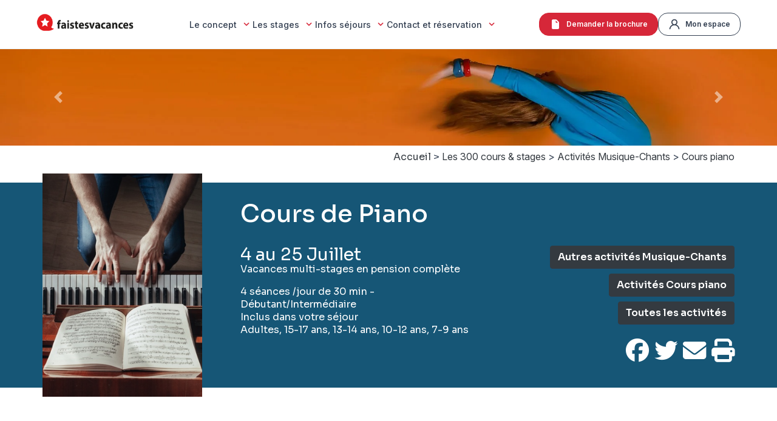

--- FILE ---
content_type: text/html; charset=utf-8
request_url: https://www.faistesvacances.fr/stages-club/chants-instruments-musique/cours-piano/3363-cours-de-piano
body_size: 11780
content:
<!DOCTYPE html>
<html lang="fr">
<head>
<title>Piano, vacances musicales et ludiques, été Doucy Valmorel</title>
<base href="/" />
<meta charset="UTF-8">
<meta name="description" content="Apprenez le piano et découvrez les bienfaits pour votre créativité et votre bien-être. Améliorez votre coordination et votre concentration tout en développant votre musicalité. Commencez votre aventure musicale dès maintenant chez Faistesvacances à Doucy Valmorel" />
<meta name="keywords" content="vacances, club, stages, famille, Doucy-Valmorel, hébergement, restauration, activités, été, France">
<meta name="google-site-verification" content="LJZ2DyYorpbiLMcPPWsETVmF0qXu4meJnTz3gmfXysc" />
<meta name="viewport" content="width=device-width, initial-scale=1, shrink-to-fit=no">
<meta property="og:image" content="https://www.faistesvacances.fr/uploads/stages/3363/pexels-anastasia-kolchina-320x448.jpg" />
<link rel="shortcut icon" href="/img/favicon.png" />
<link rel="alternate" href="https://www.faistesvacances.fr/stages-club/chants-instruments-musique/cours-piano/3363-cours-de-piano" hreflang="fr-fr" />
<link rel="alternate" href="https://www.faistesvacances.be/stages-club/chants-instruments-musique/cours-piano/3363-cours-de-piano" hreflang="fr-be" />
<link rel="alternate" href="https://www.faistesvacances.ch/stages-club/chants-instruments-musique/cours-piano/3363-cours-de-piano" hreflang="fr-ch" />
<link rel="alternate" href="https://www.faistesvacances.fr/stages-club/chants-instruments-musique/cours-piano/3363-cours-de-piano" hreflang="x-default" />
<link rel="canonical" href="https://www.faistesvacances.fr/stages-club/chants-instruments-musique/cours-piano/3363-cours-de-piano" />
<link rel="preconnect" href="https://www.googletagmanager.com">
<link rel="preconnect" href="https://fonts.googleapis.com">
<link rel="preconnect" href="https://fonts.gstatic.com" crossorigin>
<link rel="preconnect" href="https://cdnjs.cloudflare.com">
<link rel="stylesheet" type="text/css" href="css/bootstrap.scoped.css?v202601160932" />
<link rel="stylesheet" type="text/css" href="css/styles_new.css?v202601160932" />
<link rel="stylesheet" type="text/css" href="css/style.scoped.css?v202601160932" />
<link rel="stylesheet" type="text/css" href="css/ui-lightness/jquery-ui.css" media="print" onload="this.media='all'" />
<link rel="stylesheet" type="text/css" href="css/fiche-stage.css?v202601160932" />
<link rel="stylesheet" type="text/css" href="css/custom.css?v20260120051843" />
<link rel="preload" href="/webfonts/fa-solid-900.woff2" as="font" type="font/woff2" crossorigin>
<link rel="stylesheet" type="text/css" href="css/fontawesome.min.css" media="print" onload="this.media='all'" />
<link href="https://fonts.googleapis.com/css2?family=Inter:ital,opsz,wght@0,14..32,100..900;1,14..32,100..900&family=Sora:wght@100..800&display=swap" rel="stylesheet">
<link rel="stylesheet" href="https://cdnjs.cloudflare.com/ajax/libs/font-awesome/6.5.0/css/all.min.css" integrity="sha512-..." crossorigin="anonymous" referrerpolicy="no-referrer">

<script data-cfasync="false" src="https://cache.consentframework.com/js/pa/27657/c/JxiPm/stub" referrerpolicy="unsafe-url" charset="utf-8" type="text/javascript"></script>
<script data-cfasync="false" src="https://choices.consentframework.com/js/pa/27657/c/JxiPm/cmp" referrerpolicy="unsafe-url" charset="utf-8" type="text/javascript" async></script>

<script>
window.dataLayer = window.dataLayer || [];
</script>
<!-- Google Tag Manager -->
<script>(function(w,d,s,l,i){w[l]=w[l]||[];w[l].push({'gtm.start':
new Date().getTime(),event:'gtm.js'});var f=d.getElementsByTagName(s)[0],
j=d.createElement(s),dl=l!='dataLayer'?'&l='+l:'';j.async=true;j.src=
'https://www.googletagmanager.com/gtm.js?id='+i+dl;f.parentNode.insertBefore(j,f);
})(window,document,'script','dataLayer','GTM-5CJV8XC');</script>
<!-- End Google Tag Manager -->
</head>

<body id="page_stage">
<!-- Google Tag Manager (noscript) -->
<noscript><iframe src="https://www.googletagmanager.com/ns.html?id=GTM-5CJV8XC"
height="0" width="0" style="display:none;visibility:hidden"></iframe></noscript>
<!-- End Google Tag Manager (noscript) -->

<main id="main-content" role="main">
	<header class="site-header" role="banner">
		<div class="container header-flex">
			<a href="/" aria-label="Accueil Fais Tes Vacances" class="header-logo">
				<img src="/img/logo_faistesvacances.png?v202601160932" alt="Fais Tes Vacances : stages vacances culture, sports" class="logo" width="160" height="30">
			</a>
			<nav class="main-nav" role="navigation" aria-label="Menu principal">
				<ul>
					<li class="dropdown">
						<a id="menu_97470" class="dropdown-toggle " aria-haspopup="true" aria-expanded="false"   href="/" >Le concept <img src="img/icons/down-arrow-24-outline.svg" alt="Ouvrir le menu" class="arrow-bottom-svg"></a>
						<ul class="dropdown-menu">
				  			<li><a  href="1-fais-tes-vacances-qui-sommes-nous" >Qui sommes-nous </a></li>
				  			<li><a  href="157-vacances-actives-vacances-apprendre-cours-stages-activites" >Comment &ccedil;a marche</a></li>
				  			<li><a  href="297-covacances" >Vacances entre amis</a></li>
				  			<li><a  href="263-video_temoignages" >Interviews vacanciers</a></li>
						</ul>
					</li>

					<li class="dropdown">
						<a id="menu_97478" class="dropdown-toggle " aria-haspopup="true" aria-expanded="false"   href="stages-club/" >Les stages <img src="img/icons/down-arrow-24-outline.svg" alt="Ouvrir le menu" class="arrow-bottom-svg"></a>
						<ul class="dropdown-menu">
				  			<li><a  href="stages-club/" >Explorer les stages</a></li>
				  			<li><a  href="161-pour-vos-enfants-de-3-mois-a-11-ans-12-a-17-ans" >Les clubs enfants</a></li>
				  			<li><a  href="100-club-ados-club-jeune-12-13-14-15-16-17-ans-colonie-vacances-enfant" >Les stages ados</a></li>
				  			<li><a  href="167-vacancier-stagiaire-maitre-de-stage-vacances-activites-rencontres-partage" >Devenir ma&icirc;tre de stage</a></li>
						</ul>
					</li>

					<li class="dropdown">
						<a id="menu_97487" class="dropdown-toggle " aria-haspopup="true" aria-expanded="false"   href="ce-qui-est-inclus" >Infos s&eacute;jours <img src="img/icons/down-arrow-24-outline.svg" alt="Ouvrir le menu" class="arrow-bottom-svg"></a>
						<ul class="dropdown-menu">
				  			<li><a  href="160-village-club-des-300-stages-pension-complete-tout-compris" >H&eacute;bergement</a></li>
				  			<li><a  href="292-logements_doucy" >Les logements privatifs</a></li>
				  			<li><a  href="293-logements_doucy_colocation" >Les logements en colocation</a></li>
				  			<li><a  href="272-pension-restauration-sejour-tout-inclus" >Restauration</a></li>
				  			<li><a  href="107-transports-doucy-valmorel-fais-tes-vacances" >Transport</a></li>
				  			<li><a  href="310-votre-arrivee-doucy-valmorel-fais-tes-vacances"  target="_blank">Votre arriv&eacute;e &agrave; Doucy</a></li>
				  			<li><a  href="164-faq-fais-tes-vacances" >FAQ</a></li>
						</ul>
					</li>

					<li class="dropdown">
						<a id="menu_97500" class="dropdown-toggle " aria-haspopup="true" aria-expanded="false"   href="reservation-vacances" >Contact et r&eacute;servation <img src="img/icons/down-arrow-24-outline.svg" alt="Ouvrir le menu" class="arrow-bottom-svg"></a>
						<ul class="dropdown-menu">
				  			<li><a  href="ce-qui-est-inclus" >Ce qui est inclus</a></li>
				  			<li><a  href="reservation-vacances" >Tarifs et r&eacute;servation</a></li>
				  			<li><a  href="nous-contacter" >Contact</a></li>
						</ul>
					</li>

				</ul>
			</nav>
			<!-- Menu mobile -->
			<nav class="mobile-nav" id="mobileMenu" aria-label="Menu mobile" tabindex="-1">
				<ul>
					<li class="dropdown">
						<a id="menu_97470" class="dropdown-toggle " aria-haspopup="true" aria-expanded="false"   href="/" >Le concept <img src="img/icons/down-arrow-24-outline.svg" alt="Ouvrir le menu" class="arrow-bottom-svg"></a>
						<ul class="dropdown-menu">
				  			<li><a  href="1-fais-tes-vacances-qui-sommes-nous" >Qui sommes-nous </a></li>
				  			<li><a  href="157-vacances-actives-vacances-apprendre-cours-stages-activites" >Comment &ccedil;a marche</a></li>
				  			<li><a  href="297-covacances" >Vacances entre amis</a></li>
				  			<li><a  href="263-video_temoignages" >Interviews vacanciers</a></li>
						</ul>
					</li>

					<li class="dropdown">
						<a id="menu_97478" class="dropdown-toggle " aria-haspopup="true" aria-expanded="false"   href="stages-club/" >Les stages <img src="img/icons/down-arrow-24-outline.svg" alt="Ouvrir le menu" class="arrow-bottom-svg"></a>
						<ul class="dropdown-menu">
				  			<li><a  href="stages-club/" >Explorer les stages</a></li>
				  			<li><a  href="161-pour-vos-enfants-de-3-mois-a-11-ans-12-a-17-ans" >Les clubs enfants</a></li>
				  			<li><a  href="100-club-ados-club-jeune-12-13-14-15-16-17-ans-colonie-vacances-enfant" >Les stages ados</a></li>
				  			<li><a  href="167-vacancier-stagiaire-maitre-de-stage-vacances-activites-rencontres-partage" >Devenir ma&icirc;tre de stage</a></li>
						</ul>
					</li>

					<li class="dropdown">
						<a id="menu_97487" class="dropdown-toggle " aria-haspopup="true" aria-expanded="false"   href="ce-qui-est-inclus" >Infos s&eacute;jours <img src="img/icons/down-arrow-24-outline.svg" alt="Ouvrir le menu" class="arrow-bottom-svg"></a>
						<ul class="dropdown-menu">
				  			<li><a  href="160-village-club-des-300-stages-pension-complete-tout-compris" >H&eacute;bergement</a></li>
				  			<li><a  href="292-logements_doucy" >Les logements privatifs</a></li>
				  			<li><a  href="293-logements_doucy_colocation" >Les logements en colocation</a></li>
				  			<li><a  href="272-pension-restauration-sejour-tout-inclus" >Restauration</a></li>
				  			<li><a  href="107-transports-doucy-valmorel-fais-tes-vacances" >Transport</a></li>
				  			<li><a  href="310-votre-arrivee-doucy-valmorel-fais-tes-vacances"  target="_blank">Votre arriv&eacute;e &agrave; Doucy</a></li>
				  			<li><a  href="164-faq-fais-tes-vacances" >FAQ</a></li>
						</ul>
					</li>

					<li class="dropdown">
						<a id="menu_97500" class="dropdown-toggle " aria-haspopup="true" aria-expanded="false"   href="reservation-vacances" >Contact et r&eacute;servation <img src="img/icons/down-arrow-24-outline.svg" alt="Ouvrir le menu" class="arrow-bottom-svg"></a>
						<ul class="dropdown-menu">
				  			<li><a  href="ce-qui-est-inclus" >Ce qui est inclus</a></li>
				  			<li><a  href="reservation-vacances" >Tarifs et r&eacute;servation</a></li>
				  			<li><a  href="nous-contacter" >Contact</a></li>
						</ul>
					</li>

				</ul>
				<div class="mobile-actions">
					<a href="#" class="btn-brochure" data-toggle="modal" data-target="#popup_brochure">Demander la brochure</a>
					<a href="mon-espace" rel="nofollow" class="btn-espace">Mon espace</a>
				</div>
			</nav>



			<div class="mobile-overlay" id="mobileOverlay"></div>
			<div class="header-actions">
				<a href="#" class="btn-brochure" data-toggle="modal" data-target="#popup_brochure">
					<svg xmlns="http://www.w3.org/2000/svg" width="20" height="20" viewBox="0 0 640 640" style="margin-right:8px;vertical-align:middle;"><path d="M192 64C156.7 64 128 92.7 128 128L128 512C128 547.3 156.7 576 192 576L448 576C483.3 576 512 547.3 512 512L512 234.5C512 217.5 505.3 201.2 493.3 189.2L386.7 82.7C374.7 70.7 358.5 64 341.5 64L192 64zM453.5 240L360 240C346.7 240 336 229.3 336 216L336 122.5L453.5 240z"/></svg>
					Demander la brochure
				</a>
				<a href="mon-espace" rel="nofollow" class="btn-espace">
					<svg width="20" height="20" viewBox="0 0 15 15" fill="none" xmlns="http://www.w3.org/2000/svg" style="margin-right:8px;vertical-align:middle;">
            			<path d="M9.80501 7.94377C10.4169 7.46168 10.8635 6.80059 11.0828 6.05248C11.302 5.30437 11.2829 4.50643 11.0282 3.76968C10.7734 3.03294 10.2957 2.39401 9.6615 1.9418C9.02727 1.48959 8.26806 1.24658 7.48948 1.24658C6.71091 1.24658 5.95169 1.48959 5.31746 1.9418C4.68322 2.39401 4.20551 3.03294 3.95079 3.76968C3.69606 4.50643 3.67698 5.30437 3.8962 6.05248C4.11543 6.80059 4.56206 7.46168 5.17395 7.94377C4.12546 8.36442 3.21061 9.06211 2.52694 9.96246C1.84327 10.8628 1.4164 11.9321 1.29185 13.0563C1.28283 13.1383 1.29005 13.2214 1.31309 13.3007C1.33612 13.38 1.37453 13.4539 1.42611 13.5183C1.53028 13.6484 1.6818 13.7318 1.84733 13.75C2.01286 13.7683 2.17884 13.7199 2.30876 13.6156C2.43869 13.5113 2.52191 13.3595 2.54011 13.1938C2.67716 11.972 3.25892 10.8436 4.17423 10.0243C5.08954 9.20487 6.27423 8.75191 7.50196 8.75191C8.7297 8.75191 9.91439 9.20487 10.8297 10.0243C11.745 10.8436 12.3268 11.972 12.4638 13.1938C12.4808 13.3473 12.554 13.4892 12.6692 13.5919C12.7845 13.6946 12.9337 13.751 13.0879 13.75H13.1566C13.3202 13.7312 13.4697 13.6483 13.5726 13.5195C13.6755 13.3908 13.7234 13.2265 13.7058 13.0625C13.5807 11.9351 13.1515 10.8631 12.4643 9.96139C11.7772 9.05966 10.8579 8.36219 9.80501 7.94377ZM7.48948 7.50002C6.99571 7.50002 6.51304 7.35339 6.10248 7.07869C5.69193 6.80399 5.37195 6.41354 5.18299 5.95673C4.99403 5.49991 4.94459 4.99724 5.04092 4.51229C5.13725 4.02734 5.37502 3.58188 5.72417 3.23225C6.07331 2.88262 6.51815 2.64452 7.00243 2.54805C7.48671 2.45159 7.98868 2.5011 8.44486 2.69032C8.90104 2.87954 9.29095 3.19997 9.56527 3.61109C9.83959 4.02221 9.98601 4.50556 9.98601 5.00002C9.98601 5.66306 9.72298 6.29894 9.25479 6.76778C8.7866 7.23663 8.1516 7.50002 7.48948 7.50002Z" fill="currentColor" />
          			</svg>
					Mon espace
				</a>
			</div>
			<!-- Bouton hamburger à droite -->
			<button class="hamburger" id="hamburgerBtn" aria-label="Ouvrir le menu" aria-controls="mobileMenu" aria-expanded="false">
				<span class="hamburger-bar"></span>
				<span class="hamburger-bar"></span>
				<span class="hamburger-bar"></span>
			</button>
		</div>
	</header>


<div class="bootstrap-scope">
	<div id="carousel" class="carousel slide lazy-load carousel-fade d-block" data-ride="carousel" data-interval="4000" data-pause="false">
		<div class="carousel-inner">
    		<div class="carousel-item active">
      			<img class="d-block w-100 img-fluid" width="360" height="103" alt="Danse yoga étirement bras" src="uploads/FTV/slides/fiche de stage/danse-yoga-slide-2000x250.jpg">
    		</div>
    		<div class="carousel-item ">
				<img class="d-block w-100 img-fluid" width="360" height="103" alt="Yoga bas du corps" data-src="uploads/FTV/slides/fiche de stage/danse-yoga-slide-foot-2000x250.jpg">
    		</div>
    		<div class="carousel-item ">
				<img class="d-block w-100 img-fluid" width="360" height="103" alt="cascade d'eau" data-src="uploads/FTV/slides/fiche de stage/eau 2000-250.jpg">
    		</div>
    		<div class="carousel-item ">
				<img class="d-block w-100 img-fluid" width="360" height="103" alt="Visage femme massage" data-src="uploads/FTV/slides/fiche de stage/femme-visage-massage-2000-250.jpg">
    		</div>
    		<div class="carousel-item ">
				<img class="d-block w-100 img-fluid" width="360" height="103" alt="Gise" data-src="uploads/FTV/slides/fiche de stage/gise1.jpg">
    		</div>
    		<div class="carousel-item ">
				<img class="d-block w-100 img-fluid" width="360" height="103" alt="Herbe" data-src="uploads/FTV/slides/fiche de stage/herbe-200x250.jpg">
    		</div>
    		<div class="carousel-item ">
				<img class="d-block w-100 img-fluid" width="360" height="103" alt="Oeil femme en gros plan" data-src="uploads/FTV/slides/fiche de stage/oeil-femme-2000x250.jpg">
    		</div>
    		<div class="carousel-item ">
				<img class="d-block w-100 img-fluid" width="360" height="103" alt="Décoration artistique murale" data-src="uploads/FTV/slides/fiche de stage/ozugoshi1.jpg">
    		</div>
    		<div class="carousel-item ">
				<img class="d-block w-100 img-fluid" width="360" height="103" alt="Oeil de poulpe en gros plan" data-src="uploads/FTV/slides/fiche de stage/poulpe1-2000-250.jpg">
    		</div>
		</div>
		<a class="carousel-control-prev" href="#carousel" role="button" data-slide="prev">
			<span class="carousel-control-prev-icon" aria-hidden="true"></span>
			<span class="sr-only">Précédent</span>
		</a>
		<a class="carousel-control-next" href="#carousel" role="button" data-slide="next">
			<span class="carousel-control-next-icon" aria-hidden="true"></span>
			<span class="sr-only">Suivant</span>
		</a>
		<div class="slogan d-block"><strong></strong></div>
	</div>
<div class="container-fluid">
	<div class="row">
		<div class="col">
			<div class="container">
				<div id="breadcrumb" class="row mb-4 mt-2 pb-2">
					<div class="col text-left text-lg-right" itemscope itemtype="http://schema.org/BreadcrumbList">
						<a href="/">Accueil</a> >
						<span itemscope itemprop="itemListElement" itemscope itemtype="http://schema.org/ListItem">
							<a class="first" href='/stages-club/' itemprop="item" ><span itemprop="name">Les 300 cours & stages</span></a>
							<meta itemprop="position" content="1"/> >
						</span>
						<span itemscope itemprop="itemListElement" itemscope itemtype="http://schema.org/ListItem">
							<a href='stages-club/chants-instruments-musique/' itemprop="item" ><span itemprop="name">Activités Musique-Chants</span></a>
							<meta itemprop="position" content="2"/> >
						</span>
						<span itemscope itemprop="itemListElement" itemscope itemtype="http://schema.org/ListItem">
							<a href='stages-club/chants-instruments-musique/cours-piano/' itemprop="item" ><span itemprop="name">Cours piano</span></a>
							<meta itemprop="position" content="3"/>
						</span>
					</div>
				</div>
			</div>
		</div>
	</div>
	<div class="row stripe">
		<div class="col">
			<div class="container">
				<div id="stage_informations" class="row justify-content-center">
					<div class="col-7 col-sm-3 text-center text-sm-left" id="photo_stage"><img class="w-100 img-fluid" src="uploads/stages/3363/pexels-anastasia-kolchina-320x448.jpg" alt="Cours de Piano, Vacances en famille, Cours piano" width="180" height="252" /></div>
					<div class="col-12 col-sm-9 pl-sm-5 mt-3 pt-3">
						<h1>Cours de Piano</h1>
						<div class="row mt-3 pt-3">
							<div class="col-12 col-lg-6">
								<div id="dates">4 au 25 Juillet</div>
								<div>Vacances multi-stages en pension complète</div>
								<div class="mt-3"></div>
								<div></div>
								<div>4 séances /jour de 30 min - Débutant/Intermédiaire</div>
								<div>Inclus dans votre séjour</div>
								<div>Adultes, 15-17 ans, 13-14 ans, 10-12 ans, 7-9 ans</div>
							</div>
							<div class="col-12 col-lg-6 text-lg-right mt-3 mt-lg-0">
								<form method="post" action="/stages-club/">
									<input type="hidden" name="SemaineIds[]" value="287">
									<input type="hidden" name="SemaineIds[]" value="288">
									<input type="hidden" name="SemaineIds[]" value="289">
									<a class="btn btn-primary mb-2" href="stages-club/chants-instruments-musique/">Autres activités Musique-Chants</a><br>
									<a class="btn btn-primary mb-2" href="stages-club/chants-instruments-musique/cours-piano/">Activités Cours piano</a><br>
									<!--<button type="submit" class="btn btn-primary mb-2">Activités aux mêmes dates</button><br>-->
									<a class="btn btn-primary" href="/stages-club/">Toutes les activités</a><br>
									<div id="stage_social" class="my-3 my-lg-4">
										<a href="https://www.facebook.com/sharer/sharer.php?u=https%3A%2F%2Fwww.faistesvacances.fr%2Fstages-club%2Fchants-instruments-musique%2Fcours-piano%2F3363-cours-de-piano" target="_blank"><i class="fab fa-facebook"></i></a>
										<a href="https://twitter.com/share?url=https%3A%2F%2Fwww.faistesvacances.fr%2Fstages-club%2Fchants-instruments-musique%2Fcours-piano%2F3363-cours-de-piano" target="_blank"><i class="fab fa-twitter"></i></a>
										<a href="mailto:?SUBJECT=Cours de Piano&BODY=https%3A%2F%2Fwww.faistesvacances.fr%2Fstages-club%2Fchants-instruments-musique%2Fcours-piano%2F3363-cours-de-piano" target="_blank"><i class="fas fa-envelope"></i></a>
										<a href="javascript:print()"><i class="fas fa-print"></i></a>
									</div>
								</form>
							</div>
						</div>
					</div>
				</div>
			</div>
		</div>
	</div>

	<div id="stage_description" class="row mt-5">
		<div class="col">
			<div class="container">
				<div class="row">
					<div class="col">
						<h2 id="stage_nom_long">Initiation au piano en individuel</h2>
						<h3 id="stage_accroche">Découvrez une nouvelle passion et développez votre créativité musicale cet été</h3>
						<div class="wyswyg"><p>Le <strong>piano </strong>est un<strong> instrument polyvalent</strong> qui peut &ecirc;tre jou&eacute; dans diff&eacute;rents styles musicaux tels que la musique <strong>classique</strong>, le <strong>jazz</strong>, le <strong>blues</strong>, le <strong>rock </strong>et la <strong>pop</strong>. Il a &eacute;t&eacute; interpr&eacute;t&eacute; par de nombreux musiciens talentueux au fil des si&egrave;cles, chacun apportant sa propre touche personnelle et son propre style. A chaque &eacute;poque depuis sa cr&eacute;ation, le piano a eu ses idoles et parmi les interpr&egrave;tes et compositeurs sp&eacute;cifiques, on peut citer, dans l'ordre historique, Ludwig van Beethoven, Fr&eacute;d&eacute;ric Chopin, Scott Joplin, Duke Ellington, Bill Evans, Elton John et Billy Joel. Leurs styles musicaux distincts ont contribu&eacute; &agrave; populariser le piano chacun &agrave; leur &eacute;poque et &agrave; en faire l'un des instruments les plus appr&eacute;ci&eacute;s de tous les temps.</p>
<p>Jouer du piano est un vrai <strong>plaisir</strong>, m&ecirc;me pour les d&eacute;butants, et cet instrument populaire est accessible &agrave; tous. C'est une activit&eacute; tr&egrave;s satisfaisante et agr&eacute;able en soi. Une fois que l'instrument est apprivois&eacute;, vous pourrez exprimer toute votre cr&eacute;ativit&eacute; et vos &eacute;motions &agrave; travers la musique : le piano permet &agrave; un musicien de jouer avec une grande souplesse et une grande libert&eacute; d'expression.</p>
<p>Profitez de vos vacances pour (re)d&eacute;couvrir le piano !</p>
<h4>&nbsp;</h4>
<h4>Description du stage par Ma&iuml;a</h4>
<p>La pratique du piano est sans doute la pratique musicale la plus r&eacute;pandue. Ceci dit, en vieillissant, trop d'adultes croient qu'il est trop tard pour s'y mettre. Or le piano et la musique peuvent s'apprendre &agrave; tout &acirc;ge, en alliant enthousiasme et travail. <br />Le piano requiert une discipline de travail, certes, mais procure une joie nourrissante et apaisante pour l'&acirc;me qui peut transformer notre regard sur la vie et devenir un alli&eacute; de notre bien-&ecirc;tre.</p>
<h4><br />Approche p&eacute;dagogique&nbsp;</h4>
<p>Ce qui est fondamental dans mon approche personnelle et dans mon enseignement du piano, c'est d'&ecirc;tre &agrave; l'&eacute;coute de mon &eacute;l&egrave;ve, avec ouverture d'esprit, patience, bienveillance et empathie, pour l'encourager, le mettre &agrave; l'aise, et &ecirc;tre au plus pr&egrave;s de sa vibration et ses d&eacute;sirs de r&eacute;alisation.</p>
<h4><br />D&eacute;roul&eacute; du stage</h4>
<p><strong>Jour 1 : </strong>D&eacute;couverte de notre rapport &agrave; la musique et &agrave; l'instrument. <br />Choix des domaines d'exploration : piano classique, vari&eacute;t&eacute;, accompagnement, jauger les niveaux, les parcours, et les envies de chacun. &nbsp;&nbsp;</p>
<p><strong>Jour 2 : </strong>Exploration du piano autour de partitions adapt&eacute;es au niveau du participant.</p>
<p><strong>Jour 3 :</strong> Piano autour des partitions.</p>
<p><strong>Jour 4 </strong>: Piano autour des partitions.</p>
<p><strong>Jour 5 :</strong> Piano autour des partitions et ouverture sur la suite.</p>
<p>&nbsp;</p>
<h4>Apports du stage&nbsp;</h4>
<p>D&eacute;couvrez le piano classique et de vari&eacute;t&eacute;, fa&icirc;tes confiance &agrave; vos mains et oser laisser vos doigts vous surprendre.</p>
<p>&nbsp;</p>
<h4>Motivations&nbsp;</h4>
<p><strong>Les 3 motivations principales pour suivre ce stage:</strong></p>
<ul>
<li>D&eacute;couvrir la musique.</li>
<li>Se faire plaisir.</li>
<li>D&eacute;passer ses limites et pr&eacute;jug&eacute;s.&nbsp;</li>
</ul>
<p><strong>Les 3 Freins principaux lev&eacute;s par ce stage :</strong></p>
<ul>
<li>D&eacute;busquer l'&eacute;litisme.</li>
<li>Se donner une chance d'explorer un nouveau domaine artistique.</li>
<li>Se d&eacute;partir de l'id&eacute;e fausse qu'on n'a pas de bonnes pr&eacute;dispositions pour la musique. &nbsp;&nbsp;</li>
</ul>
<h4><br />Qu'attendez-vous de vos stagiaires ?</h4>
<p>Qu'ils aient une forte envie de d&eacute;couvrir ou d'approfondir le piano.&nbsp;</p>
<p>&nbsp;</p>
<p><strong>Fais Tes Vacances,</strong> espace de cr&eacute;ativit&eacute; en pleine nature mis en place pour apprendre et transmettre, vous accueille pour des vacances en famille, entre amis ou en solo ludiques et p&eacute;dagogiques.</p>
<p><strong>Fais tes vacances </strong>vous propose d&rsquo;autres <a title="stages de musique et chant &agrave; Fais Tes Vacances, Village aux 300 stages, &agrave; Doucy Valmorel Savoie" href="/stages-club/chants-instruments-musique/" target="_blank" rel="noopener">stages de musique et chant.</a> D&eacute;couvrez le gospel, le circle-song et d&rsquo;autres stages de chant et de musique au village des 300 stages. En effet, Fais Tes Vacances vous permet aussi de tester de nombreux autres styles et approches musicales. Vous pourrez ainsi prendre des cours avec votre professeur d&egrave;s la rentr&eacute;e, choisir votre &eacute;cole de musique ou entrer au conservatoire pour pratiquer &agrave; fond la technique vocale ! Testez &eacute;galement de nombreux instruments de musique en cours individuels ou en cours collectifs : violoncelle, fl&ucirc;te traversi&egrave;re, cuivres, guitare, piano, clarinette, saxophone, batterie et percussions, trompette.</p></div>
					</div>
				</div>
			</div>
		</div>
	</div>
	<div id="stage_animateur" class="row">
		<div class="col">
			<div class="container">
				<div class="row">
					<div class="col text-center">Vos maîtres de stage</div>
				</div>
				<div class="row justify-content-center">
					<div class="col-7  col-lg-3 text-center">
						<img class="lazy w-100 img-fluid" data-src="uploads/members/4d8eb9d52c25c1f4254b0c71cb344f26.jpg" alt="Maia Causse, Vacances en famille, Cours piano" width="180" height="252" />
						<h4>Maia Causse</h4>
						<div id="animateur_buttons">
							<a class="btn btn-primary" href="/contact-animateur-maia-causse-cours-de-piano-3363" title="Contacter le maître de stage">Contactez-moi</a>
							<a class="btn btn-secondary" href="/stages-club/?expression=Maia+Causse" title="Voir tous ses stages">Tous mes stages</a>
						</div>
					</div>

				</div>
				<div class="row">
					<div class="col wyswyg">
						<h4>Comment je suis arriv&eacute;e &agrave; enseigner ma passion</h4>
<p>J'ai eu la chance de m'initier &agrave; la musique depuis la tendre enfance : chant, percussions, guitare, fl&ucirc;te traversi&egrave;re et piano. Cet &eacute;veil musical m'a permis de jouer du piano en musique de chambre et en orchestre. En 2015, je suis devenue Professeure de Piano &agrave; l'Ecole de Musique d'Issy-les-Moulineaux, et depuis ce temps, je vis de ma passion en enseignant le Piano &agrave; des enfants, ados, adultes de tous niveaux. Je suis donc Pianiste classique de formation. <br />En parall&egrave;le, je suis pianiste dans un groupe de pop rock, et j'&eacute;largis mes comp&eacute;tences pianistiques via les accords chiffr&eacute;s et le piano d'accompagnement. Je m'initie &eacute;galement &agrave; la batterie, gr&acirc;ce au ma&icirc;tre de stage St&eacute;phane Ya&iuml;ch, qui m'a fait d&eacute;couvrir la batterie &agrave; Fais tes vacances en Juillet dernier. Je suis &eacute;galement devenue batteuse dans un autre groupe de rock. J'organise des concerts avec mes 30 &eacute;l&egrave;ves pianistes, dans le cadre professionnel, et je monte moi-m&ecirc;me sur sc&egrave;ne avec mes 2 groupes de rock.</p>
<h4><br />Comp&eacute;tences p&eacute;dagogiques</h4>
<p><strong>Formations sp&eacute;cifiques</strong><br />1987-2000 : 13ans de formation au conservatoire de Boulogne Billancourt.<br />1997-2000 : pianiste soliste de l'orchestre de Boulogne.<br />2000-2015 : pratique pianistique amateur dans diverses chorales de Gospel, de vari&eacute;t&eacute; fran&ccedil;aise, en musique de chambre, en groupe, en solo...<br />2015-aujourd'hui : pratique professionnelle en tant que professeur de piano en &eacute;cole de musique.</p>
<p><strong>Vos exp&eacute;riences relatives &agrave; votre stage<br /></strong>Je joue du piano depuis l'&acirc;ge de 5 ans, avec une formation acad&eacute;mique (solf&egrave;ge, chorale, instrument), puis une pratique amateur, et enfin une pratique professionnelle depuis 2015 et mon nouveau statut de Professeur de Musique et de Piano en &eacute;cole.&nbsp;</p>
<p><strong>D&eacute;couverte et pratique de ma passion</strong><br />Je suis tomb&eacute;e dans le piano &agrave; l'&acirc;ge de 5/6 ans, j'en ai jou&eacute; avec plaisir toute ma jeunesse, et &agrave; 34 ans (il y a 7ans), j'ai choisis d'en faire mon m&eacute;tier en devenant prof de piano.<br />Je suis maintenant prof de piano en &eacute;cole de musique, avec 7 ans d'exp&eacute;rience.&nbsp;</p>
<h4><br />Portrait chinois</h4>
<p><strong>Pourquoi je suis Ma&icirc;tre de Stage</strong><br />Pour le plaisir de transmettre le piano, m&ecirc;me en vacances, et peut-&ecirc;tre &eacute;veiller des curiosit&eacute;s chez certains participants, d&eacute;bloquer des noeuds, d&eacute;mystifier l'apprentissage d'un instrument, laisser &eacute;merger le joie, voire m&ecirc;me peut-&ecirc;tre insuffler ma passion de la musique, la transmettre, la faire circuler en semant des graines de notes.</p>
<p><strong>Ce que mes amis disent de moi</strong><br />Mes amis disent de moi que j'ai une grande force de r&eacute;silience, que je suis int&egrave;gre et passionn&eacute;e.&nbsp;</p>
<p><strong>Ce qui me questionne&nbsp;</strong><br />Je suis passionn&eacute;e de philosophie, de litt&eacute;rature et de po&eacute;sie, ainsi que de musique. J'aime par-dessus tout "les mots et le piano", qui sont mes exutoires et mes sources &eacute;nergisantes et inspirantes de cr&eacute;ativit&eacute;. C&ocirc;t&eacute; &eacute;pistolaire, je lis et j'&eacute;cris comme moyen d'expression privil&eacute;gi&eacute;, je participe &agrave; des "caf&eacute;-philos", et j'ai anim&eacute; de nombreux ateliers d'&eacute;criture. Mon livre de chevet du moment est : "<em>Voyage au Coeur de Soi</em>" qui relate les Lumi&egrave;res de Carl Gustav Jung.&nbsp;<br />Le Piano me ressource &eacute;galement puissamment, via les morceaux que je joue, via les concerts que je donne avec mes groupes de rock, via les artistes que je rencontre, les musiques que je d&eacute;couvre, et via la Transmission musicale et pianistique &agrave; mes nombreux &eacute;l&egrave;ves, qui fait "Vivre" cet Art du Piano, qui le questionne et le sous-tend.<br />Je joue en ce moment un grand romantique au piano de F.Chopin; le Nocturne en C-sharp minor, qui op&egrave;re comme une puissante catharsis. En laissant les &eacute;motions nous traverser, l'apaisement op&egrave;re. C'est la magie des Arts.<br />J'aime aussi jouer et explorer le th&eacute;&acirc;tre classique, et j'ai eu la chance de faire de nombreux stages de com&eacute;die musicale (th&eacute;&acirc;tre, chant, danse, musique) autour de Boris Vian et autres...<br />J'aime aller explorer dans les profondeurs de l'&Ecirc;tre, mais j'aime aussi vulgariser le piano et rendre la musique accessible &agrave; chacun, pour pouvoir sublimer sa vie d'un halo de douceur.</p>
<p><strong>Mes devises et citations</strong><br />"Le seul, l'unique, le vrai voyage, c'est de changer de regard." (Marcel Proust)</p>
<p><strong>Mes petits bonheurs&nbsp;</strong><br />J'aime marcher en pleine nature, dans les bois, au bord de l'oc&eacute;an, &agrave; la montagne. La nature me guide, m'apaise et m'inspire.<br />Je s&egrave;me du silence, et je r&eacute;colte une paix rayonnante.<br />J'aime apporter des petits soleils dans le coeur des autres.<br />Mais les moments "b&eacute;nis" restent les partages de Tendresse, avec l'ouverture des coeurs.</p>
<p><strong>Mes combats&nbsp;</strong><br />J'aime notre Terre M&egrave;re Ga&iuml;a et il me tient &agrave; coeur de prendre soin de notre plan&egrave;te. &nbsp;</p>
<p><strong>Mes r&eacute;alisations ou mes r&ecirc;ves&nbsp;</strong><br />Je r&eacute;alise d&eacute;j&agrave; des concerts en piano et en batterie dans mes groupes de rocks, et j'aimerais simplement continuer &agrave; monter sur sc&egrave;ne, car &agrave; mes yeux, &ccedil;a compl&egrave;te bien mon travail de professeur de piano en terme d'engouement et de stimulation. Les vases communicants op&egrave;rent. J'aimerais donc continuer &agrave; me d&eacute;ployer dans la musique.</p>
<p><br />Nous sommes ravis et fiers d&rsquo;accueillir <strong>Ma&iuml;a </strong>cet &eacute;t&eacute; au Village aux 300 stages de Faistesvacances, &agrave; Doucy Valmorel.</p>					</div>
				</div>
			</div>
		</div>
	</div>

	<div id="stage_footer" class="row">
		<div class="col">
			<div class="container">
				<div class="row justify-content-center">
					<div class="col text-center">
						<div class="subtitle">Savez-vous que vous pouvez faire 5 stages par séjour sans supplément&nbsp;?</div>
						<form method="post" action="/stages-club/">
							<input type="hidden" name="SemaineIds[]" value="287">
							<input type="hidden" name="SemaineIds[]" value="288">
							<input type="hidden" name="SemaineIds[]" value="289">
							<button type="submit" class="btn btn-primary">Voir les autres stages aux mêmes dates</button>
						</form>
						<div>
							<a href="https://www.facebook.com/sharer/sharer.php?u=https%3A%2F%2Fwww.faistesvacances.fr%2Fstages-club%2Fchants-instruments-musique%2Fcours-piano%2F3363-cours-de-piano" target="_blank"><i class="fab fa-facebook fa-3x"></i></a>
							<a href="https://twitter.com/share?url=https%3A%2F%2Fwww.faistesvacances.fr%2Fstages-club%2Fchants-instruments-musique%2Fcours-piano%2F3363-cours-de-piano" target="_blank"><i class="fab fa-twitter fa-3x"></i></a>
							<a href="mailto:?SUBJECT=Cours de Piano&BODY=https%3A%2F%2Fwww.faistesvacances.fr%2Fstages-club%2Fchants-instruments-musique%2Fcours-piano%2F3363-cours-de-piano" target="_blank"><i class="fas fa-envelope fa-3x"></i></a>
							<a href="javascript:print()"><i class="fas fa-print fa-3x"></i></a>
						</div>
					</div>
				</div>
			</div>
		</div>
	</div>
</div>
</div>
</main>

<footer class="site-footer">
	<div class="footer-container">
		<div class="footer-logo">
			<img src="img/commun/logo-clair.webp" alt="Logo Fais tes Vacances" loading="lazy">
		</div>
		<div class="footer-email-info">
			<p><a href="mailto:contact@faistesvacances.fr" target="_blank">contact@faistesvacances.fr</a></p>
		</div>
		<div class="footer-phone-info">
			<p><a href="tel:+33149529024" rel="nofollow">+33 1 49 52 90 24</a></p>
		</div>
		<div class="footer-socials">
			<a href="https://www.youtube.com/@FaistesvacancesParis" aria-label="YouTube"><i class="fa-brands fa-youtube"></i></a>
			<a href="https://www.facebook.com/FaisTesVacances/" aria-label="Facebook"><i class="fa-brands fa-facebook-f"></i></a>
			<a href="https://www.instagram.com/faistesvacances.fr/" aria-label="Instagram"><i class="fa-brands fa-instagram"></i></a>
			<a href="https://fr.linkedin.com/company/faistesvacances" aria-label="LinkedIn"><i class="fa-brands fa-linkedin-in"></i></a>
		</div>
		<div class="footer-container2">
			<div class="footer-columns">
				<ul class="footer-col">
					<li><a href="stages-club/arts-creativite-loisirs/">Arts-Créativité</a></li>
					<li><a href="stages-club/chants-instruments-musique/">Musique-Chants</a></li>
					<li><a href="stages-club/danse/">Danse</a></li>
					<li><a href="stages-club/culture/">Culture</a></li>
					<li><a href="stages-club/mieux-etre-bien-etre/">Bien-être</a></li>
					<li><a href="stages-club/sports-cirque-loisirs/">Sports-Cirque</a></li>
				</ul>
				<ul class="footer-col">
					<li><a href="1-fais-tes-vacances-qui-sommes-nous">Qui sommes nous ?</a></li>
					<li><a href="277-politique-protection-donnees-personnelles">Politique de vie privée</a></li>
					<li><a href="211-mentions-legales-ftv">Mentions légales</a></li>
					<li><a href="254-cgv-faistesvacances">Conditions générales de vente</a></li>
					<li><a href="240-avis-vacanciers-stages-faistesvacances-ete">Avis des vacanciers</a></li>
					<!--<li><a href="255-">Mails et news membres</a></li>-->
				</ul>
				<ul class="footer-col">
					<li><a href="nous-contacter">Nous contacter par mail</a></li>
					<li><a href="42-recrutement-stage-etudiant-offre-emploi-faistesvacances">Recrutement</a></li>
					<li><a href="123-parrainage-fais-tes-vacances-famille-amis">Parrainage</a></li>
					<li><a href="reservation-vacances">Réservation sécurisée</a></li>
					<li><a href="reservation-vacances">Paiements en plusieurs fois</a></li>
					<!--<li><a href="305-">Nos soirées exceptionnelles</a></li>-->
				</ul>
			</div>
		</div>
	</div>
	<div class="footer-bottom">
		<p>Fais tes Vacances © 2026. Tous droits réservés.</p>
	</div>
</footer>

<div class="bootstrap-scope">
	<div id="retrouver_code" class="modal fade" tabindex="-1" role="dialog">
		<div class="modal-dialog modal-dialog-centered" role="document">
			<div class="modal-content">
				<div class="modal-header">
					<h5 class="modal-title">Retrouver mes identifiants</h5>
					<button type="button" class="close" data-dismiss="modal" aria-label="Close">
					<span aria-hidden="true">&times;</span>
					</button>
				</div>
				<div class="modal-body">
					<div class="mt-2 mb-4">Vous pouvez recevoir vos identifiants par email ou SMS.</div>
					<form id="form_retrouver_code">
						<div class="form-group row">
							<label for="email_retrouver_code" class="col-5 col-md-4 col-form-label">Votre email</label>
							<div class="col-7 col-md-8">
								<input type="text" class="form-control" name="email_retrouver_code" id="email_retrouver_code">
							</div>
							</div>
							<div class="text-center my-3">ou</div>
							<div class="form-group row">
							<label for="email_retrouver_code" class="col-5 col-md-4 col-form-label">Votre mobile</label>
							<div class="col-7 col-md-8">
								<input type="text" class="form-control" name="mobile_retrouver_code" id="mobile_retrouver_code">
							</div>
						</div>
					</form>
				</div>
				<div class="modal-footer">
					<button type="button" class="btn btn-outline-secondary" data-dismiss="modal">Fermer</button>
					<button type="button" class="btn btn-primary" id="bouton_retrouver_code">Recevoir mes identifiants</button>
				</div>
			</div>
		</div>
	</div>

	<div id="popup_brochure" class="modal fade" tabindex="-1" role="dialog">
		<div class="modal-dialog modal-dialog-centered" role="document">
			<div class="modal-content">
				<div class="modal-header">
					<h5 class="modal-title">Recevoir la brochure par email</h5>
					<button type="button" class="close" data-dismiss="modal" aria-label="Close">
					<span aria-hidden="true">&times;</span>
					</button>
				</div>
				<div class="modal-body">
					<form id="form_retrouver_code">
						<div class="form-group row d-none">
							<label for="type_brochure" class="col-5 col-md-4 col-form-label">Brochure</label>
							<div class="col-7 col-md-8">
								<input checked type="radio" name="type_brochure" value="0">
							</div>
						</div>
						<div class="form-group row">
							<label for="prenom_brochure" class="col-5 col-md-4 col-form-label">Votre prénom</label>
							<div class="col-7 col-md-8">
								<input type="text" class="form-control" name="prenom_brochure" id="prenom_brochure">
							</div>
						</div>
						<div class="form-group row">
							<label for="nom_brochure" class="col-5 col-md-4 col-form-label">Votre nom</label>
							<div class="col-7 col-md-8">
								<input type="text" class="form-control" name="nom_brochure" id="nom_brochure">
							</div>
						</div>
						<div class="form-group row">
							<label for="mail_brochure" class="col-5 col-md-4 col-form-label">Votre email</label>
							<div class="col-7 col-md-8">
								<input type="text" class="form-control" name="mail_brochure" id="mail_brochure">
							</div>
						</div>
						<div class="form-group row">
							<label for="telephone_brochure" class="col-5 col-md-4 col-form-label">Votre téléphone</label>
							<div class="col-7 col-md-8">
								<input type="text" class="form-control" name="telephone_brochure" id="telephone_brochure">
							</div>
						</div>
						<div class="form-group row">
							<div class="col">
								<div class="custom-control custom-checkbox">
									<input type="checkbox" class="custom-control-input" id="popup_acceptation_brochure">
									<label class="custom-control-label" for="popup_acceptation_brochure">J'accepte de recevoir par e-mail la brochure, la liste des stages et les actualités de Fais tes Vacances.</label>
								</div>
							</div>
						</div>
					</form>
				</div>
				<div class="modal-footer">
					<button type="button" class="btn btn-outline-secondary" data-dismiss="modal">Fermer</button>
					<button type="button" class="btn btn-primary bouton_brochure">Recevoir la brochure</button>
				</div>
			</div>
		</div>
	</div>

	<div id="modal" class="modal fade wyswyg" tabindex="-1" role="dialog">
		<div class="modal-dialog modal-lg modal-dialog-centered" role="document">
			<div class="modal-content">
				<div class="modal-header">
					<button type="button" class="close" data-dismiss="modal" aria-label="Fermer">
						<span aria-hidden="true">&times;</span>
					</button>
				</div>
				<div class="modal-body"></div>
				<div class="modal-footer">
					<button type="button" class="btn btn-outline-secondary" data-dismiss="modal">Fermer</button>
				</div>
			</div>
		</div>
	</div>

<!--<a id="back-to-top" href="#" class="btn btn-primary btn-lg" title="Retour en haut de la page"><i class="fas fa-chevron-up"></i></a>-->
</div>

<script src="scripts/jquery.min.js" type="text/JavaScript"></script>
<script async src="scripts/bootstrap.bundle-custom.min.js?v202601160932" type="text/JavaScript"></script>
<script src="scripts/lazy/jquery.lazy.min.js" type="text/JavaScript"></script>
<script src="scripts/lazy/jquery.lazy.av.min.js" type="text/JavaScript"></script>
<script src="scripts/lazy/jquery.lazy.youtube.min.js" type="text/JavaScript"></script>
<script src="scripts/lazy/jquery.lazy.dailymotion.min.js" type="text/JavaScript"></script>
<script defer src="scripts/commun.js?v202601160932" type="text/JavaScript"></script>
<script>var isLogged = false</script>

</body>
</html>

--- FILE ---
content_type: text/css
request_url: https://www.faistesvacances.fr/css/styles_new.css?v202601160932
body_size: 3806
content:
/* ================= Variables globales ================= */
:root {
	--color-primary: #165676;
	--color-secondary: #d62739;
	--color-bg: #fff;
	--color-text: #333f51;
	--color-accent: #ebf3fe;
	--color-success: #e6ffee;
	--container-max-width: 1440px;
	--container-padding: 2rem;
	--font-title: "Sora", sans-serif;
	--font-text: "Inter";
	--size-title1: 40px;
	--size-title2: 34px;
	--size-title3: 24px;
	--size-title4: 16px;
	--size-text-xl: 20px;
	--size-text-lg: 18px;
	--size-text-base: 16px;
	--size-text-sm: 14px;
	--size-text-xs: 12px;
  }

  /* Style global simplifié pour la typographie, uniquement balises HTML */
  h1, h2, h3, h4, h5, h6 {
	font-family: var(--font-title), sans-serif;
  }

  p, li ,span{
	font-family: var(--font-text), sans-serif;
  }

  .btn {
	display: flex;
	padding: 8px 14px;
	border-radius: 16px;
	font-family: var(--font-title);
	font-size: 14px;
	text-align: center;
	word-wrap: break-word;
	line-height: 28px;
	font-weight: 500;
	box-shadow: 0 1px 2px rgba(105, 81, 255, 0.05);
	cursor: pointer;
	border: none;
	text-decoration: none;
	transition: background 0.2s, color 0.2s;
	margin-bottom: 0;
	justify-content: center;
	align-items: center;
  }
  .btn-primary {
	background-color: var(--color-secondary);
	color: var(--color-bg);
	font-size: 16px;
	font-family: var(--font-title);
	font-weight: 600;
	line-height: 28px;
	word-wrap: break-word;
	border-radius: 16px;
	padding: 8px 14px;
	border: none;
	border: 1px solid var(--color-secondary);
  }
  .btn-primary:hover {
	background: var(--color-bg) !important;
	color: var(--color-text) !important;
	font-weight: 600;
	border: 1px solid var(--color-secondary);
  }
  .btn-secondary {
	background-color: var(--color-bg);
	color: var(--color-primary);
	font-size: 16px;
	font-family: var(--font-title);
	font-weight: 600;
	line-height: 28px;
	word-wrap: break-word;
	border: 1px solid var(--color-secondary);
	border-radius: 16px;
	padding: 8px 14px;
	width: auto;
	min-width: 220px;
	max-width: 320px;
  }
  .btn-secondary:hover {
	background-color: var(--color-accent);
	color: var(--color-primary);
	border: 1px solid var(--color-accent);

  }
  /* ================= Container Global ================= */
  body, html {
  overflow-x: hidden;
  }

  body {
	font-family: var(--font-title);
	background: var(--color-bg);
	color: var(--color-text);
	margin: 0;
	padding: 0;
	padding-top: 80px;
  }

  .container-global {
	max-width: var(--container-max-width);
	margin: 0 auto;
	padding: 60px 150px;
  }

  .container {
	max-width: var(--container-max-width);
	margin: 0 auto;
	padding: 60px 60px;
  }
  .container-x-padding {
	  padding:1rem;
	  box-sizing: border-box;
  }

  /* =========== Responsive ============= */

  @media (max-width: 1200px) {
	.container-global {
	  padding: 60px 100px;
	}
  }

  @media (max-width: 992px) {
	.container-global {
	  padding: 40px 60px;
	}
  }

  @media (max-width: 768px) {
	.container-global {
	  padding: 30px 20px;
	}
  }

  @media (max-width: 576px) {
	.container-global {
	  padding: 20px 10px;
	}
	.container.header-flex {
	  padding: 20px 10px;
	}
  }

  /* ================= Section Header ================= */

  .arrow-bottom-icon {
	display: inline-block;
	width: 16px;
	height: 16px;
	margin-left: 2px;
	vertical-align: middle;
	position: relative;
  }
  .arrow-bottom {
	display: inline-block;
	width: 16px;
	height: 16px;
	margin-left: 6px;
	vertical-align: middle;
	background: none;
	position: relative;
  }
  .arrow-bottom::after {
	content: "";
	display: block;
	width: 0;
	height: 0;
	border-left: 6px solid transparent;
	border-right: 6px solid transparent;
	border-top: 6px solid var(--color-text);
	margin: auto;
	position: absolute;
	left: 2px;
	top: 4px;
  }

  .site-header {
	background: var(--color-bg);
	border-bottom: 1px solid var(--color-accent);
	height: 80px;
	display: flex;
	align-items: center;
	position: fixed;
	top: 0;
	left: 0;
	width: 100%;
	z-index: 1005;
  }
  .header-flex {
	display: flex;
	align-items: center;
	justify-content: space-between;
	position: relative;
	width: 100%;
	padding: 0 60px;
  }

  .header-logo {
	display: flex;
	align-items: center;
	justify-content: flex-start;
	flex-shrink: 0;
	padding-bottom: 7px;
  }


  .hamburger {
	margin-left: auto;
	margin-right: 0;
	position: relative;
	display: none;
	align-self: center;
  }

  .hamburger {
	display: none;
	flex-direction: column;
	justify-content: center;
	align-items: center;
	width: 40px;
	height: 40px;
	background: none;
	border: none;
	cursor: pointer;
	z-index: 1002;
	margin-left: 1rem;
  }
  .hamburger-bar {
	width: 28px;
	height: 4px;
	background: var(--color-primary);
	margin: 4px 0;
	border-radius: 2px;
	transition: all 0.3s;
	display: block;
  }

  .main-nav ul {
	display: flex;
	gap: 1.25rem;
	list-style: none;
  }

  .main-nav a {
	color: var(--color-text);
	font-weight: 500;
	text-decoration: none;
	font-size: 14px;
	transition: color 0.2s;
  }
  .main-nav a:hover {
	color: var(--color-secondary);
  }
  .header-actions {
	display: flex;
	gap: 0.5rem;
	align-items: right;
	margin-left: 1rem;
  }

  .badge {
	display: inline-block;
	background: var(--color-primary);
	color: var(--color-bg);
	border-radius: 36px;
	padding: 2px 12px;
	font-size: 16px;
	font-weight: 500;
	margin: 0rem 0;
  }


  .btn-brochure {
	background-color: var(--color-secondary);
	color: var(--color-bg);
	font-size: 12px;
	font-family: var(--font-text), "Sora", sans-serif;
	font-weight: 600;
	line-height: 20px;
	word-wrap: break-word;
	border: 1px solid var(--color-secondary);
	padding: 8px 16px;
	margin-bottom: 0;
	justify-content: unset;
	align-items: center;
	display: flex;
	border-radius: 16px;
	text-decoration: none;
  }

  .btn-brochure:hover {
	background-color: var(--color-accent);
	color: var(--color-text);
	border: 1px solid var(--color-text);
  }

  .btn-brochure svg {
	color: var(--color-bg);
	fill: var(--color-bg);
	stroke: var(--color-bg);
  }
  .btn-brochure:hover svg {
	color: var(--color-text);
	stroke: var(--color-text);
	fill: var(--color-text);
  }

  .btn-espace {
	background-color: var(--color-white);
	color: var(--color-text);
	font-size: 12px;
	font-family: var(--font-text), "Sora", sans-serif;
	font-weight: 600;
	line-height: 20px;
	word-wrap: break-word;
	border: 1px solid var(--color-text);
	padding: 8px 16px;
	margin-bottom: 0;
	justify-content: unset;
	align-items: center;
	display: flex;
	border-radius: 16px;
	 text-decoration: none;
  }

  .btn-espace svg {
	color: var(--color-text);
	fill: currentColor;
  }

  .btn-espace:hover {
	background-color: var(--color-accent);
  }

  /* ========== Dropdown Menu ========== */
  .main-nav .dropdown {
	position: relative;
  }
  .main-nav .dropdown-toggle {
	cursor: pointer;
	display: flex;
	align-items: center;
	gap: 4px;
  }


  .arrow-bottom-svg {
	width: 20px;
	height: 20px;
	margin-left: 6px;
	vertical-align: middle;
	display: inline-block;
	transition: transform 0.2s;
  }
  .main-nav .dropdown.open > .dropdown-toggle .arrow-bottom-svg {
	transform: rotate(180deg);
  }

  .main-nav .dropdown-menu {
	display: none;
	position: absolute;
	top: 100%;
	left: 0;
	min-width: 220px;
	background: var(--color-bg);
	box-shadow: 0 4px 16px rgba(22, 86, 118, 0.08);
	padding: 0rem 0;
	z-index: 100;
	flex-direction: column;
	gap: 0;
	width: 300px;
  }
  .main-nav .dropdown:hover > .dropdown-menu,
  .main-nav .dropdown:focus-within > .dropdown-menu {
	display: flex;
  }
  .main-nav .dropdown-menu li {
	width: 100%;
  }
  .main-nav .dropdown-menu a {
	display: block;
	width: 100%;
	padding: 10px 16px;
	box-sizing: border-box;
	color: var(--color-primary);
	font-size: 15px;
	font-weight: 500;
	text-decoration: none;
	background: none;
	border: none;
	transition: background 0.2s, color 0.2s;
  }
  .main-nav .dropdown-menu a:hover {
	background: var(--color-accent);
	color: var(--color-secondary);
  }
  .main-nav .dropdown-menu li + li {
	border-top: 1px solid var(--color-accent);
  }
  @media (max-width: 1224px) {
	.main-nav .dropdown-menu {
	  position: static;
	  min-width: unset;
	  box-shadow: none;
	  border-radius: 0;
	  padding: 0;
	}
  }


  /* ========== Menu Mobile ========== */
  .mobile-nav .dropdown {
	position: relative;
  }
  .mobile-nav .dropdown-menu {
	display: none;
	position: static;
	background: var(--color-accent);
	box-shadow: none;
	border-radius: 10px;
	padding: 0.5rem 0;
	margin-top: 0.5rem;
	flex-direction: column;
	gap: 0;
	width: 100%;
	z-index: 1;
  }
  .mobile-nav .dropdown.open > .dropdown-menu {
	display: flex;
  }
  .mobile-nav .dropdown-menu li {
	width: 100%;
	padding-top: 0.5rem;
  }
  .mobile-nav .dropdown-menu a {
	display: block;
	width: 100%;
	padding: 10px 24px;
	color: var(--color-primary);
	font-size: 1.1rem;
	font-weight: 500;
	text-decoration: none;
	background: none;
	border: none;
	transition: background 0.2s, color 0.2s;
  }


  .mobile-nav {
	display: none;
	position: fixed;
	top: 0rem;
	right: 0;
	width: 95vw;
	max-width: 480px;
	height: 100vh;
	background: var(--color-bg);
	box-shadow: -2px 0 16px rgba(22, 86, 118, 0.08);
	z-index: 1001;
	flex-direction: column;
	padding: 5rem 2rem 2rem 2rem;
	transition: transform 0.3s;
	transform: translateX(100%);
  }
  .mobile-nav .btn-brochure {
	color: #fff !important;
  }
  .mobile-nav.open {
	display: flex;
	transform: translateX(0);
  }
  .mobile-nav ul {
	list-style: none;
	padding: 0;
	margin: 0 0 2rem 0;
	display: flex;
	flex-direction: column;
	gap: 1.5rem;
  }
  .mobile-nav a {
	color: var(--color-primary);
	font-size: 1.2rem;
	font-weight: 600;
	text-decoration: none;
	transition: color 0.2s;
  }
  .mobile-nav a:hover {
	color: var(--color-secondary);
  }
  .mobile-actions {
	display: flex;
	flex-direction: column;
	gap: 1rem;
	align-items: flex-start;
  }
  .mobile-actions .btn-brochure,
  .mobile-actions .btn-espace {
	justify-content: center;
	box-sizing: border-box;
	margin: 0;
	white-space: nowrap;
	width: 256px;
  }
  .mobile-nav.open .mobile-actions .btn-brochure:hover {
	background: var(--color-bg) !important;
	color: var(--color-text) !important;
	border: 1px solid var(--color-secondary);
  }
  .mobile-nav.open .mobile-actions .btn-espace:hover {
	color:var(--color-primary);
  }

  /* Overlay */
  .mobile-overlay {
	display: none;
	position: fixed;
	top: 0;
	left: 0;
	width: 100vw;
	height: 100vh;
	background: rgba(22, 86, 118, 0.18);
	z-index: 1000;
	transition: opacity 0.3s;
  }
  .mobile-overlay.open {
	display: block;
	opacity: 1;
  }

  /* ========== Responsive ========== */

 /*entre 960 et 1260px accessibilité du menu*/
   @media (max-width: 1260px) {
	.main-nav .dropdown-menu {
	display: none;
	position: absolute;
	top: 160%;
	left: 0;
	min-width: 220px;
	background: var(--color-bg);
	box-shadow: 0 4px 16px rgba(22, 86, 118, 0.08);
	padding: 0rem 0;
	z-index: 100;
	flex-direction: column;
	gap: 0;
	width: 300px;
    }
  }

  @media (max-width: 960px) {
	.main-nav {
	  display: none;
	}
	.header-actions {
	  display: none;
	}
	.hamburger {
	  display: flex !important;
	}
	.mobile-nav {
	  display: none;
	}
	.mobile-nav.open {
	  display: flex;
	}
	.mobile-overlay {
	  display: none;
	}
	.mobile-overlay.open {
	  display: block;
	}
  }

  @media (max-width: 768px) {
  .mobile-nav {
	width: 95vw;
	max-width: 300px;
	height: 100vh;
  }
  }
  @media (max-width: 900px) {
	.header-logo .logo {
	  width: 160px ;
	  height: auto ;
	}
  }
  @media (max-width: 600px) {
	.header-logo .logo {
	  width: 180px ;
	  height: auto ;
	}
  }

  /* ================= Section Annoucement ================= */

  .announcement-bar {
	width: 100%;
	background: var(--color-primary);
	border-top: 2px solid var(--color-secondary);
	color: var(--color-bg);
	display: flex;
	justify-content: center;
	align-items: center;
	padding-top: 10px;
	padding-bottom: 10px;
  }

  .announcement-content {
	display: flex;
	align-items: center;
	font-size: 16px;
	font-weight: 600;
  }

  .countdown {
	font-family: "Sora", sans-serif;
	font-size: 22px;
	color: var(--color-bg);
	padding-top: 4px;
	font-weight: 600;
	text-align: center;
	display: flex;
	justify-content: center;
	align-items: center;
	gap: 0.5rem;
	width: 340px;
	min-width: 340px;
	max-width: 340px;
	box-sizing: border-box;
	overflow: hidden;
  }

  .countdown-block {
	display: flex;
	flex-direction: column;
	align-items: center;
	justify-content: center;
	min-width: 54px;
	max-width: 54px;
	width: 54px;
  }
  .countdown-number {
	font-size: 28px;
	font-weight: 700;
	letter-spacing: 1px;
	min-width: 32px;
	display: inline-block;
  }
  .countdown-label {
	font-size: 13px;
	font-weight: 500;
	color: var(--color-bg);
	opacity: 0.85;
	margin-top: 0px;
  }
  .countdown-sep {
	font-size: 22px;
	font-weight: 700;
	color: var(--color-bg);
	margin: 0 2px;
	min-width: 12px;
	display: flex;
	align-items: center;
  }

  /* ============== Responsive ============== */

  @media (max-width: 900px) {
	.announcement-bar {
	  padding-bottom: 20px;
	}
	.announcement-content {
	  flex-direction: column;
	  align-items: center;
	  justify-content: center;
	  gap: 0.5rem;
	  text-align: center;
	}
	.announcement-inline {
	  display: inline-flex;
	  align-items: center;
	  gap: 6px;
	  vertical-align: middle;
	}
	.countdown {
	  width: auto;
	  text-align: center;
	  padding-left: 0;
	  padding-right: 0;
	  margin-top: 6px;
	  margin-bottom: 6px;
	}
  }


  /* ============================== Footer  ============================== */

  .site-footer {
	background-color: var(--color-primary);
	color: #fff;
	font-family: var(--font-text), var(--font-text);
	padding: 3rem var(--container-padding) 1rem;
	border-top: var(--color-secondary) 4px solid;
  }

  .footer-container {
	max-width: var(--container-max-width);
	display: flex;
	flex-wrap: wrap;
	justify-content: space-between;
	align-items: center;
	margin: 0rem auto 2rem auto;
  }

  .footer-container2 {
	max-width: var(--container-max-width);
	margin: 0 auto;
	display: flex;
	flex-wrap: wrap;
	justify-content: center;
	align-items: center;
	gap: 10rem;
	margin-top: 3rem;
  }

  .footer-logo img {
	max-width: 260px;
  }

  .footer-columns {
	display: flex;
	flex-wrap: wrap;
	gap: 8rem;
	flex: 1;
	justify-content: spzace-between;
	align-items: flex-start;
  }

  .footer-col {
	list-style: none;
	padding: 0;
	margin: 0;
  }

  .footer-col li {
	margin-bottom: 0.5rem;
  }

  .footer-col a {
	color: #fff !important;
	text-decoration: none;
	font-size: 16px;
	font-weight: 500;
	line-height: 24px;
	transition: opacity 0.3s ease, color 0.3s;
  }

  .footer-col a:hover {
	opacity: 0.8;
	color: #fff !important;
  }

  .footer-email-info,
  .footer-phone-info {
	display: flex;
	align-items: center;
	gap: 0.5rem;
  }

  .footer-email-info a,
  .footer-phone-info a {
	display: inline-flex;
	align-items: center;
	text-decoration: none;
	color: #fff !important;
	transition: opacity 0.3s, color 0.3s;
  }

  .footer-email-info a:hover,
  .footer-phone-info a:hover {
	opacity: 0.8;
	color: #fff !important;
  }

  .footer-socials {
	display: flex;
	gap: 1rem;
	align-items: center;
  }

  .footer-socials a {
	color: #fff;
	font-size: 1.4rem;
	transition: color 0.3s ease;
  }

  .footer-socials a:hover {
	color: var(--color-secondary);
  }

  .footer-bottom {
	text-align: center;
	border-top: 1px solid rgba(255, 255, 255, 0.15);
	margin-top: 2rem;
	padding-top: 1rem;
	font-size: 0.9rem;
	color: rgba(255, 255, 255, 0.8);
  }

  /* ====== Responsive ===== */

  @media (max-width: 1024px) {
	.footer-columns {
	  flex-direction: row;
	  gap: 3rem;
	}

	.footer-socials {
	  justify-content: start;
	}
  }

  @media (max-width: 768px) {
	.footer-columns {
	  flex-direction: row;
	  gap: 1rem;
	}

	.footer-socials {
	  justify-content: center;
	}
  }


  /* ================ YANN pour retrocompatibilité ======================== */

  .d-none {
	display: none !important;
  }

  .d-inline {
	display: inline !important;
  }

  .d-inline-block {
	display: inline-block !important;
  }

  .d-block {
	display: block !important;
  }

  .d-table {
	display: table !important;
  }

  .d-table-row {
	display: table-row !important;
  }

  .d-table-cell {
	display: table-cell !important;
  }

  .d-flex {
	display: -ms-flexbox !important;
	display: flex !important;
  }

  .d-inline-flex {
	display: -ms-inline-flexbox !important;
	display: inline-flex !important;
  }

  @media (min-width: 576px) {
	.d-sm-none {
	  display: none !important;
	}
	.d-sm-inline {
	  display: inline !important;
	}
	.d-sm-inline-block {
	  display: inline-block !important;
	}
	.d-sm-block {
	  display: block !important;
	}
	.d-sm-table {
	  display: table !important;
	}
	.d-sm-table-row {
	  display: table-row !important;
	}
	.d-sm-table-cell {
	  display: table-cell !important;
	}
	.d-sm-flex {
	  display: -ms-flexbox !important;
	  display: flex !important;
	}
	.d-sm-inline-flex {
	  display: -ms-inline-flexbox !important;
	  display: inline-flex !important;
	}
  }

  @media (min-width: 768px) {
	.d-md-none {
	  display: none !important;
	}
	.d-md-inline {
	  display: inline !important;
	}
	.d-md-inline-block {
	  display: inline-block !important;
	}
	.d-md-block {
	  display: block !important;
	}
	.d-md-table {
	  display: table !important;
	}
	.d-md-table-row {
	  display: table-row !important;
	}
	.d-md-table-cell {
	  display: table-cell !important;
	}
	.d-md-flex {
	  display: -ms-flexbox !important;
	  display: flex !important;
	}
	.d-md-inline-flex {
	  display: -ms-inline-flexbox !important;
	  display: inline-flex !important;
	}
  }

  @media (min-width: 992px) {
	.d-lg-none {
	  display: none !important;
	}
	.d-lg-inline {
	  display: inline !important;
	}
	.d-lg-inline-block {
	  display: inline-block !important;
	}
	.d-lg-block {
	  display: block !important;
	}
	.d-lg-table {
	  display: table !important;
	}
	.d-lg-table-row {
	  display: table-row !important;
	}
	.d-lg-table-cell {
	  display: table-cell !important;
	}
	.d-lg-flex {
	  display: -ms-flexbox !important;
	  display: flex !important;
	}
	.d-lg-inline-flex {
	  display: -ms-inline-flexbox !important;
	  display: inline-flex !important;
	}
  }

  @media (min-width: 1200px) {
	.d-xl-none {
	  display: none !important;
	}
	.d-xl-inline {
	  display: inline !important;
	}
	.d-xl-inline-block {
	  display: inline-block !important;
	}
	.d-xl-block {
	  display: block !important;
	}
	.d-xl-table {
	  display: table !important;
	}
	.d-xl-table-row {
	  display: table-row !important;
	}
	.d-xl-table-cell {
	  display: table-cell !important;
	}
	.d-xl-flex {
	  display: -ms-flexbox !important;
	  display: flex !important;
	}
	.d-xl-inline-flex {
	  display: -ms-inline-flexbox !important;
	  display: inline-flex !important;
	}
  }

/* ================ blocs compatibles boostrap (modal, wyswyg, etc.) ======================== */
.bootstrap-scope {
	--main_color: #165676; /* logo, pictos, barre centrale de l'accueil, footer */
	--primary_color: #165676;
	--primary_outline_color: #6c757d;
	--secondary_outline_color: #d62739;
	--link_color: #343A40;
	--link_color_hover: #868E96;
	--footer_color: #343A40;
	--stripe_secondary_color: #E8E8E8;
}
/* boutons */
.bootstrap-scope .btn {font-weight: 600;}
.bootstrap-scope .btn-primary {background-color: var(--primary_color); border-color: var(--primary_color);}
.bootstrap-scope .btn-outline-primary {border-color: var(--primary_outline_color); color: var(--primary_outline_color);}
.bootstrap-scope .btn-primary:hover, .bootstrap-scope .btn-primary:focus, .bootstrap-scope .btn-primary.focus, .bootstrap-scope .btn-primary:active, .bootstrap-scope .btn-outline-primary:hover, .bootstrap-scope .btn-outline-primary:focus, .bootstrap-scope .btn-outline-primary.focus, .bootstrap-scope .btn-outline-primary:active {background-color: var(--secondary_outline_color) !important; border-color: var(--secondary_outline_color) !important; color: #FFFFFF !important;}
.bootstrap-scope .btn-outline-primary:not(:disabled):not(.disabled).active, .bootstrap-scope .btn-outline-primary:not(:disabled):not(.disabled):active, .bootstrap-scope .show>.btn-outline-primary.dropdown-toggle {background-color: var(--main_color) !important; border-color: var(--main_color) !important; color: #FFFFFF !important;}
.bootstrap-scope .btn-secondary {background-color: var(--secondary_outline_color); border-color: var(--secondary_outline_color);}
.bootstrap-scope .btn-secondary:hover, .bootstrap-scope .btn-secondary:focus, .bootstrap-scope .btn-secondary.focus, .bootstrap-scope .btn-secondary:active {background-color: var(--primary_color) !important; border-color: var(--primary_color) !important;}
.bootstrap-scope .btn-dark {background-color: var(--footer_color); border-color: var(--footer_color);}
.bootstrap-scope .btn-dark:hover, .bootstrap-scope .btn-dark:focus, .bootstrap-scope .btn-dark.focus, .bootstrap-scope .btn-dark:active {background-color: var(--primary_color) !important; border-color: var(--primary_color) !important;}

/* ================ Modal ======================== */
.modal-header {border-bottom: none !important; padding: 1rem 1rem 0 1rem !important;}

/* ================ Wyswyg ======================== */
.wyswyg img {max-width: 100% !important;}
.wyswyg *:not(.btn) {
	font-family: var(--font-text), sans-serif !important;
	color: var(--color-text) !important;
}
.wyswyg h1, .wyswyg h2, .wyswyg h3, .wyswyg h4, .wyswyg h5, .wyswyg h6, .wyswyg .btn, .wyswyg .bloc_title {
	font-family: var(--font-title), sans-serif !important;
	text-decoration: none !important;
}
.wyswyg h1, .wyswyg h2, .wyswyg h3, .wyswyg h4, .wyswyg h5, .wyswyg h6 {font-weight: 600 !important;}
.wyswyg h1, .wyswyg h1 * {font-size: var(--size-title1) !important; text-decoration: none !important;}
.wyswyg h2, .wyswyg h2 * {font-size: var(--size-title2) !important; text-decoration: none !important;}
.wyswyg h3, .wyswyg h3 * {font-size: var(--size-title3) !important; text-decoration: none !important;}
.wyswyg h4, .wyswyg h4 * {font-size: var(--size-title4) !important; text-decoration: none !important;}
.wyswyg h5, .wyswyg h5 * {font-size: var(--size-title5) !important; text-decoration: none !important;}
.wyswyg h6, .wyswyg h6 * {font-size: var(--size-title6) !important; text-decoration: none !important;}
.wyswyg .bloc_title {font-size: var(--size-title1) !important; text-decoration: none !important;}
.wyswyg .subtitle {font-size: var(--size-title2) !important; text-decoration: none !important;}

--- FILE ---
content_type: text/css
request_url: https://www.faistesvacances.fr/css/style.scoped.css?v202601160932
body_size: 541
content:
/*********** Sélecteurs génériques ***********/
.bootstrap-scope body {margin: 0;}
.bootstrap-scope .container-fluid .container {padding: 0;}

/* liens */
.bootstrap-scope a, .bootstrap-scope a:hover, .bootstrap-scope a:visited {text-decoration: none;}
.bootstrap-scope a {color: var(--link_color);}
.bootstrap-scope a:hover {color: var(--link_color_hover);}
.bootstrap-scope .dropdown-item.active, .bootstrap-scope .dropdown-item:active {background-color: var(--primary_color);}
/* pictos */
.bootstrap-scope .fa, .bootstrap-scope .fas, .bootstrap-scope .far, .bootstrap-scope .fab {color: var(--main_color); padding-right: 5px;}
.bootstrap-scope .fa-flip-horizontal {padding-left: 5px; padding-right: 0;}

/* vidéos responsive */
.bootstrap-scope .video-container {position: relative; padding-bottom: 56.25%; padding-top: 30px; height: 0; overflow: hidden;}
.bootstrap-scope .video-container iframe, .bootstrap-scope .video-container object, .bootstrap-scope .video-container embed {position: absolute; top: 0; left: 0;	width: 100%; height: 100%;}

@media(max-width:575.8px) {
	.bootstrap-scope .fa {color: var(--main_color); padding-right: 0;}
}

/*********** slideshow ***********/
.bootstrap-scope #carousel {padding: 0;}
.bootstrap-scope #slider_form {position: absolute; left: 0; right: 0; bottom: 15px;}
.bootstrap-scope #slider_form .row .col:first-child {padding: 0;}
.bootstrap-scope #carousel .stripe {height: 25px;}
.bootstrap-scope .slogan {font-size: 2.5rem; line-height: 2.5rem; color: #FFFFFF; position: absolute; bottom: 40px; width: 100%; text-align: center;}
.bootstrap-scope #slider_form + .slogan, .bootstrap-scope .stripe + .slogan {bottom: 84px;}
.bootstrap-scope h1 {font-size: 2.5rem; line-height: 2.5rem;}
@media(max-width:1199.8px) {
	.bootstrap-scope .slogan, .bootstrap-scope .slogan h1 {font-size: 2rem;}
	/*#slider_form + .slogan, .stripe + .slogan {bottom: 90px;}*/
}
@media(max-width:991.8px) {
	.bootstrap-scope #slider_form {position: unset;}
	.bootstrap-scope #slider_form + .slogan, .bootstrap-scope .stripe + .slogan {bottom: 250px;}
	.bootstrap-scope .slogan, .bootstrap-scope .slogan h1 {font-size: 1.8rem;}
}
@media(max-width:767.98px) {
	.bootstrap-scope .slogan, .bootstrap-scope .slogan h1 {font-size: 1.5rem;}
}
@media(max-width:575.8px) {
	.bootstrap-scope #carousel .stripe {height: 0;}
	.bootstrap-scope .slogan, .bootstrap-scope .slogan h1 {font-size: 1rem; line-height: 1rem;}
}

/*********** stripe (bandeau bleu) ***********/
.bootstrap-scope .stripe {background-color: var(--main_color); color: #FFFFFF;}
.bootstrap-scope .secondary_stripe {background-color: var(--stripe_secondary_color);}

/*********** bouton back to top ***********/
.bootstrap-scope #back-to-top {cursor: pointer; position: fixed; bottom: 50px; right: 20px; display:none;}
.bootstrap-scope #back-to-top .fas {color: white; padding: 0;}
@media(max-width:767.98px) {
	.bootstrap-scope #back-to-top {right: 5px;}
}

--- FILE ---
content_type: text/css
request_url: https://www.faistesvacances.fr/css/custom.css?v20260120051843
body_size: 633
content:
/*********** CSS custom ***********/

/*GENERAL*/
/*Prise en compte du header dans les ancres*/
.coaching:before {
    display: block;
    content: "";
    height: 300px;
    margin: -300px 0 0;
}

.pedagogie:before {
    display: block;
    content: "";
    height: 300px;
    margin: -300px 0 0;
}

.participer:before {
    display: block;
    content: "";
    height: 300px;
    margin: -300px 0 0;
}

/*Container Video Responsive*/
.video_container {
	position:relative;
    padding-bottom:56.25%;
    padding-top:30px;
    height:0;
    overflow:hidden;
}
.video_container iframe,
.video_container object,
.video_container embed {
    width:100%;
    height:100%;
    position:absolute;
    top:0;
    left:0;
}

/*HOMEPAGE*/
/*Titres h3 des catégories de landing page*/
.h3_homepage {
	position: absolute;
	top: 10px;
}

/*Liens - sous titres des vignettes landing page*/
.st_vignette {
	font-size: 0.8rem;
}

/*Hover des vingettes*/
.opacity_color {
	opacity: 1;
	-webkit-transition: .3s ease-in-out;
	transition: .3s ease-in-out;
}
.opacity_color:hover {
		transform: scale(1.05);
    z-index: 3;
    opacity: 1;
}


/*Hover des blocs*/
#blocs_trio:hover {
    background-color: blue;
}

/*Hover du lien covid*/
.wyswyg div.hoverdivcovid {
    background-color: #d92815;
}

.wyswyg div.hoverdivcovid:hover {
    background-color: #1696C7;
}

.wyswyg div.hoverresacovid {
    background-color: #1696C7;
}

.wyswyg div.hoverresacovid:hover {
    background-color: #d92815;
}

.wyswyg a.hoveracovid {
    color: white;
    text-decoration: underline;
}

.wyswyg a.hoveracovid:hover {
    color: white;
}

/*Hover des bouton radius*/
.wyswyg div.hoverboutonrouge {
    background-color: #d92815; 
    color: white; 
    border: 5px solid white; 
    border-radius: 10px 100px / 120px;
}

.wyswyg div.hoverboutonrouge:hover {
    background-color: #1696C7;
    color: white; 
    border: 5px solid white; 
    border-radius: 10px 100px / 120px;
}

.wyswyg div.hoverboutonbleu {
    background-color: #1696C7; 
    color: white; 
    border: 5px solid white; 
    border-radius: 10px 100px / 120px;
}

.wyswyg div.hoverboutonbleu:hover {
    background-color: #d92815;
    color: white; 
    border: 5px solid white; 
    border-radius: 10px 100px / 120px;
}

/*Page cms MASTER CLASS GOSPEL*/
/*Liens ancres*/
.wyswyg p a.ancre_gospel {
	color: white !important;
	font-weight: bold !important;
	font-size: 18pt !important;
}
.wyswyg p a.ancre_gospel:hover {
	color: #1696C7 !important;
}
.ancre_gospel i {
	color: white !important;
}
.ancre_gospel i:hover {
	color: #1696C7 !important;
}

/*AVIS VACANCIERS*/
#page_cms .image .img-fluid {
	border-radius: 50%;
	border-style: solid;
	border-width: thin;
	border : black;
}

/*FOOTER*/
#footer .wyswyg img {width: 70%;}

--- FILE ---
content_type: image/svg+xml
request_url: https://www.faistesvacances.fr/img/icons/down-arrow-24-outline.svg
body_size: 179
content:
<svg width="24" height="24" viewBox="0 0 24 24" fill="none" xmlns="http://www.w3.org/2000/svg">
<path d="M17.0002 9.16994C16.8128 8.98369 16.5594 8.87915 16.2952 8.87915C16.031 8.87915 15.7776 8.98369 15.5902 9.16994L12.0002 12.7099L8.46019 9.16994C8.27283 8.98369 8.01938 8.87915 7.75519 8.87915C7.49101 8.87915 7.23756 8.98369 7.05019 9.16994C6.95646 9.26291 6.88207 9.37351 6.8313 9.49537C6.78053 9.61723 6.75439 9.74793 6.75439 9.87994C6.75439 10.012 6.78053 10.1427 6.8313 10.2645C6.88207 10.3864 6.95646 10.497 7.05019 10.5899L11.2902 14.8299C11.3832 14.9237 11.4938 14.9981 11.6156 15.0488C11.7375 15.0996 11.8682 15.1257 12.0002 15.1257C12.1322 15.1257 12.2629 15.0996 12.3848 15.0488C12.5066 14.9981 12.6172 14.9237 12.7102 14.8299L17.0002 10.5899C17.0939 10.497 17.1683 10.3864 17.2191 10.2645C17.2699 10.1427 17.296 10.012 17.296 9.87994C17.296 9.74793 17.2699 9.61723 17.2191 9.49537C17.1683 9.37351 17.0939 9.26291 17.0002 9.16994Z" fill="#D62739"/>
</svg>


--- FILE ---
content_type: application/javascript
request_url: https://www.faistesvacances.fr/scripts/commun.js?v202601160932
body_size: 3812
content:
String.prototype.ucfirst = function() {
	return this.charAt(0).toUpperCase() + this.substr(1).toLowerCase();
};

function numberWithSpaces(x) {
	x = x.replace('-', '- ');
	var parts = x.toString().split(".");
	parts[0] = parts[0].replace(/\B(?=(\d{3})+(?!\d))/g, " ");
	parts[0] = parts[0].replace(/\B(?=(\d{3})+(?!\d))/g, " ");
	return parts.join(".");
}

$(function() {
	if ($.fn.lazy)
    	$('.lazy').lazy();

	// on précharge la 2ème image du carrousel
	var $nextImage = $('.active.carousel-item', this).next('.carousel-item').find('img');
	if ($nextImage.length > 0 && !$nextImage.attr('src'))
    	$nextImage.attr('src', $nextImage.data('src'));

    $('#carousel').on('slide.bs.carousel', function () {
  		// load the next image after the current one slid
        var $nextImage = $('.active.carousel-item', this).next('.carousel-item').next('.carousel-item').find('img');
        if ($nextImage.length > 0 && !$nextImage.attr('src'))
        	$nextImage.attr('src', $nextImage.data('src'));
	});

	$('body').delegate('.modal-page', 'click', function(e) {
		var url = $(this).attr("href");
		if (!url || url=='')
			url = $(this).data("target");
		if (url.indexOf('#')==0) {
			$('.modal-body', '#modal').html($(url).html());
			$('#modal').modal('show');
		} else {
			$.ajax({
				type: "GET",
				url: url,
				dataType: 'html',
				success: function(data) {
					// update modal content
					$('.modal-body', '#modal').html(data);
					// show modal
					$('#modal').modal('show');
				},
				error:function(request, status, error) {
					console.log("ajax call went wrong:" + request.responseText);
				}
			});
		}
		e.preventDefault();
	});

	$(window).scroll(function() {
		if ($(this).scrollTop() > 50) {
			$('#back-to-top').fadeIn();
		} else {
			$('#back-to-top').fadeOut();
		}
	});
	// scroll body to 0px on click
	$('#back-to-top').click(function() {
		$('body,html').animate({
			scrollTop: 0
		}, 800);
		return false;
	});

	/**
	* Smooth scrolling to page anchor on click
	**/
	$('body').delegate("a[href*='#']:not([href='#']):not(.modal-page):not(.carousel-control-prev):not(.carousel-control-next)", "click", function(e) {
		var anchor = $(this.hash);
		anchor = anchor.length ? anchor : $("[name=" + this.hash.slice(1) +"]");
		if (anchor.length) {
			e.preventDefault();
			if ($(this).parents('.modal-body').length > 0) {
				$('#modal').animate({scrollTop: anchor.offset().top-$('#modal').offset().top+$('#modal').scrollTop()}, 1000);
			} else {
				$('html, body').animate({scrollTop: anchor.offset().top-$('#header').innerHeight()}, 1000);
			}
		}
	});

	// formulaire de réservation du header
	$('#checkout_form').submit(function() {
		totalPart = 0;
		$('select', $('#checkout_ages')).each(function(){
			totalPart += $(this).val() * 1;
		});

		if (totalPart > 10) {
			alert("Le nombre de participant est limité à 10 maximum");
			return false;
		}

		var oldIndex = null;
		var bOk = true;
		$('#checkout_dates input:checked').each(function() {
			if (oldIndex != null && $('#checkout_dates input').index($(this)) > oldIndex+1) {
				bOk = false;
				return false;
			}
			oldIndex = $('#checkout_dates input').index($(this));
		});
		if (!bOk) {
			alert("Les semaines doivent être consécutives");
			return false;
		}
		return true;
	});

	$('#popup_brochure input[name*=nom]').keyup(function(i){
		$(this).val($(this).val().ucfirst());
	});

	$(".bouton_brochure").click(function(e){
		var bPopup = true;
		var error = '';
		var parent_container = $(this).parents('#popup_brochure');
		if (parent_container.length==0) {
			parent_container = $(this).parents('.row');
			bPopup = false;
		}
		if (bPopup) {
			var nom = $('input[name="nom_brochure"]', parent_container);
			var prenom = $('input[name="prenom_brochure"]', parent_container);
			var telephone = $('input[name="telephone_brochure"]', parent_container);
			nom.val(jQuery.trim(nom.val()));
			prenom.val(jQuery.trim(prenom.val()));
			telephone.val(jQuery.trim(telephone.val()));
		}
		$('input[type=text]', parent_container).each(function(){
			$(this).val(jQuery.trim($(this).val()));
			if ($(this).val()=='') {
				if (bPopup)
					error = "Merci de renseigner tous les champs";
				else
					error = "Veuillez indiquer votre email";
			}
		});
		if (error) {
			alert(error);
			return false;
		}

		if (bPopup && !checkField(telephone.attr('name'), "^(\\+)?[0-9]{8,15}$"))
			error += "- Le telephone doit être composé de 8 à 15 chiffres (éventuellement précédés d'un +) et ne comporter aucun espacement\n";

		var email = $('input[name="mail_brochure"]', parent_container);
		email.val(jQuery.trim(email.val()));
		if (!checkField(email.attr('name'), "^[0-9a-z]([-.\\w])*@([0-9a-z][-\\w]*\\.)+[a-z]{2,9}$", parent_container))
			error += "- L'email saisi n'est pas valide\n";

		if ($('input[name="type_brochure"]', parent_container).length==0 && $('input[name="type_brochure"]:checked', parent_container).length==0)
			error += "- Vous devez choisir une brochure\n";

		if ($('input[type=checkbox]:checked', parent_container).length==0)
			error += "- Veuillez cocher la case \"J'accepte de recevoir par e-mail la brochure, les stages et les actualités de Fais tes Vacances\"";

		if (error=='') {
			$.ajax(
			{
				url: 'recevez-brochure-club-de-vacances.php',
				global: false,
				type: 'POST',
				data: 'email=' + email.val()+'&brochure='+$('input[name="type_brochure"]:checked', parent_container).val()+(bPopup ? '&prenom='+prenom.val()+'&nom='+nom.val()+'&telephone='+telephone.val() : ''),
				dataType: 'html',
				success: function(msg){
					dataLayer.push({'event': 'Brochure'});
					$('input[type=text]', parent_container).each(function() {
						$(this).val('');
					});
					$('input[type=checkbox]:checked', parent_container).prop('checked', false);

					if (bPopup)
						$('#popup_brochure').modal('hide');

					$('.modal-body', '#modal').html("Merci de votre intérêt pour Fais tes Vacances.<br><br>La brochure vous a été envoyée par mail.<br><br>N'hésitez-pas à m'appeler pour plus de précisions,<br><br>Emilie de Fais tes Vacances<br>01 49 52 90 24");
					$('#modal').modal('show');
				}
			});
		} else {
			e.stopPropagation();
			alert(error);
		}
		return false;
	});

	$('#email_retrouver_code').blur(function(e) {
		$(this).val(jQuery.trim($(this).val()));
		if (!checkField($(this).attr('name'), "^[0-9a-z]([-.\\w])*@([0-9a-z][-\\w]*\\.)+[a-z]{2,9}$")) {
			alert("L'email saisi n'est pas valide");
			$(this).val('');
		}
		return true;
	});

	$('#mobile_retrouver_code').blur(function(e) {
		$(this).val(jQuery.trim($(this).val()));
		if (!checkField($(this).attr('name'), "^(\\+)?[0-9]{8,15}$")) {
			alert("Le mobile doit être composé de 8 à 15 chiffres (éventuellement précédés d'un +) et ne comporter aucun espacement");
			$(this).val('');
		}
	});

	$('#bouton_retrouver_code').click(function() {
		if (jQuery.trim($('#email_retrouver_code').val())=='' && jQuery.trim($('#mobile_retrouver_code').val())=='')
			alert("Merci d'indiquer votre email ou votre mobile");
		else {
			$.ajax({
				url: "retrouver-code.php",
				global: false,
				type: "POST",
				data: $('#form_retrouver_code').serialize() + ($('#participants .retrouver_code').length > 0 ? '&reservation=1' : ''),
				dataType: "json",
				success: function(jsonData){
					if (!jsonData.result) {
						if (jQuery.trim($('#email_retrouver_code').val())!='')
							alert("Cet email ne correspond à aucun membre");
						else
							alert("Ce mobile ne correspond à aucun membre");
					} else if (jsonData.result == -1) {
						alert("Le SMS n'a pas pu être envoyé");
					} else
						alert('Vos identifiants viennent de vous être envoyés');
					$('#retrouver_code').modal('hide');
					$('#email_retrouver_code').val('');
					$('#mobile_retrouver_code').val('');
				}
			});
		}
	});
});

function checkField(nom, mask) {
	var bValide = true;
	$("input[name='" + nom + "']").each(function(i){
		if (jQuery.trim($(this).val()) != '') {
			var reg = new RegExp(mask);
			if (reg.test($(this).val())==0) {
				bValide = false;
			}
		}
	});
	return bValide;
}


// Relooking 2025
document.addEventListener("DOMContentLoaded", function () {
	// ========== Dropdown Mobile Menu =============
	const mobileDropdownToggles = document.querySelectorAll('.mobile-nav .dropdown-toggle');
	mobileDropdownToggles.forEach(function(toggle) {
	  toggle.addEventListener('click', function(e) {
		e.preventDefault();
		const parent = toggle.parentElement;
		const expanded = toggle.getAttribute('aria-expanded') === 'true';
		// Ferme tous les autres dropdowns
		document.querySelectorAll('.mobile-nav .dropdown-toggle').forEach(tg => {
		  tg.setAttribute('aria-expanded', 'false');
		  if (tg.parentElement !== parent) {
			tg.parentElement.classList.remove('open');
		  }
		});
		if (!expanded) {
		  toggle.setAttribute('aria-expanded', 'true');
		  parent.classList.add('open');
		} else {
		  toggle.setAttribute('aria-expanded', 'false');
		  parent.classList.remove('open');
		}
	  });
	  toggle.addEventListener('keydown', function(e) {
		if (e.key === 'Enter' || e.key === ' ') {
		  e.preventDefault();
		  toggle.click();
		}
	  });
	});
	// Ferme les dropdowns mobile si clic en dehors
	document.addEventListener('click', function(e) {
	  if (!e.target.closest('.mobile-nav .dropdown')) {
		document.querySelectorAll('.mobile-nav .dropdown-toggle').forEach(tg => {
		  tg.setAttribute('aria-expanded', 'false');
		  tg.parentElement.classList.remove('open');
		});
	  }
	});
	document.addEventListener('keydown', function(e) {
	  if (e.key === 'Escape') {
		document.querySelectorAll('.mobile-nav .dropdown-toggle').forEach(tg => {
		  tg.setAttribute('aria-expanded', 'false');
		  tg.parentElement.classList.remove('open');
		});
	  }
	});

	// ========== Dropdown Menu Accessibilité & Interaction ==========
	const dropdownToggles = document.querySelectorAll('.main-nav .dropdown-toggle');
	dropdownToggles.forEach(function(toggle) {

	  toggle.addEventListener('click', function(e) {
		e.preventDefault();
		const parent = toggle.parentElement;
		const expanded = toggle.getAttribute('aria-expanded') === 'true';

		document.querySelectorAll('.main-nav .dropdown-toggle').forEach(tg => {
		  tg.setAttribute('aria-expanded', 'false');
		  if (tg.parentElement !== parent) {
			tg.parentElement.classList.remove('open');
		  }
		});
		if (!expanded) {
		  toggle.setAttribute('aria-expanded', 'true');
		  parent.classList.add('open');
		} else {
		  toggle.setAttribute('aria-expanded', 'false');
		  parent.classList.remove('open');
		}
	  });

	  toggle.addEventListener('keydown', function(e) {
		if (e.key === 'Enter' || e.key === ' ') {
		  e.preventDefault();
		  toggle.click();
		}
	  });
	});

	document.addEventListener('click', function(e) {
	  if (!e.target.closest('.main-nav .dropdown')) {
		document.querySelectorAll('.main-nav .dropdown-toggle').forEach(tg => {
		  tg.setAttribute('aria-expanded', 'false');
		  tg.parentElement.classList.remove('open');
		});
	  }
	});

	document.addEventListener('keydown', function(e) {
	  if (e.key === 'Escape') {
		document.querySelectorAll('.main-nav .dropdown-toggle').forEach(tg => {
		  tg.setAttribute('aria-expanded', 'false');
		  tg.parentElement.classList.remove('open');
		});
	  }
	});

	// ================= Compteur =================
	const countdown = document.getElementById("countdown");
	if (countdown) {
		const targetDate = new Date("2026-07-04T00:00:00+02:00").getTime();
		let timer;
		function pad(n, width = 2) {
			return n.toString().padStart(width, '0');
		}
		function updateCountdown() {
			const now = new Date().getTime();
			const diff = targetDate - now;
			let days = 0, hours = 0, minutes = 0, seconds = 0;
			if (diff > 0) {
				days = Math.floor(diff / (1000 * 60 * 60 * 24));
				hours = Math.floor((diff / (1000 * 60 * 60)) % 24);
				minutes = Math.floor((diff / (1000 * 60)) % 60);
				seconds = Math.floor((diff / 1000) % 60);
			} else {
				clearInterval(timer);
			}
			// Générer le HTML avec chaque unité dans un span séparé
			countdown.innerHTML = `
				<span class="countdown-block"><span class="countdown-number">${pad(days)}</span><span class="countdown-label">j</span></span>
				<span class="countdown-sep">:</span>
				<span class="countdown-block"><span class="countdown-number">${pad(hours)}</span><span class="countdown-label">h</span></span>
				<span class="countdown-sep">:</span>
				<span class="countdown-block"><span class="countdown-number">${pad(minutes)}</span><span class="countdown-label">min</span></span>
				<span class="countdown-sep">:</span>
				<span class="countdown-block"><span class="countdown-number">${pad(seconds)}</span><span class="countdown-label">sec</span></span>
			`;
		}
		updateCountdown();
		timer = setInterval(updateCountdown, 1000);
	}

	// ========== Hamburger Menu JS ==========
	const hamburgerBtn = document.getElementById("hamburgerBtn");
	const mobileMenu = document.getElementById("mobileMenu");
	const mobileOverlay = document.getElementById("mobileOverlay");

	function openMobileMenu() {
	  mobileMenu.classList.add("open");
	  mobileOverlay.classList.add("open");
	  hamburgerBtn.setAttribute("aria-expanded", "true");
	  mobileMenu.focus();
	  document.body.style.overflow = "hidden";
	}
	function closeMobileMenu() {
	  mobileMenu.classList.remove("open");
	  mobileOverlay.classList.remove("open");
	  hamburgerBtn.setAttribute("aria-expanded", "false");
	  document.body.style.overflow = "";
	}

	if (hamburgerBtn && mobileMenu && mobileOverlay) {
	  hamburgerBtn.addEventListener("click", function () {
		if (mobileMenu.classList.contains("open")) {
		  closeMobileMenu();
		} else {
		  openMobileMenu();
		}
	  });
	  mobileOverlay.addEventListener("click", closeMobileMenu);

	  document.addEventListener("keydown", function (e) {
		if (e.key === "Escape" && mobileMenu.classList.contains("open")) {
		  closeMobileMenu();
		}
	  });
	}

	document.querySelectorAll(".faq-question").forEach((btn) => {
		btn.addEventListener("click", () => {
		  const item = btn.parentElement;
		  const isOpen = item.classList.contains("active");
		  document.querySelectorAll(".faq-item").forEach((i) => {
			i.classList.remove("active");
			if (i !== item) {
				const otherAnswer = i.querySelector(".faq-answer");
				if (otherAnswer) {
					otherAnswer.style.maxHeight = "0";
				}
			}
		  });
		  if (!isOpen)
			item.classList.add("active");
		  const answer = item.querySelector(".faq-answer");
		  answer.style.maxHeight = item.classList.contains("active") ? answer.scrollHeight + "px" : 0;
		});
	});
});
